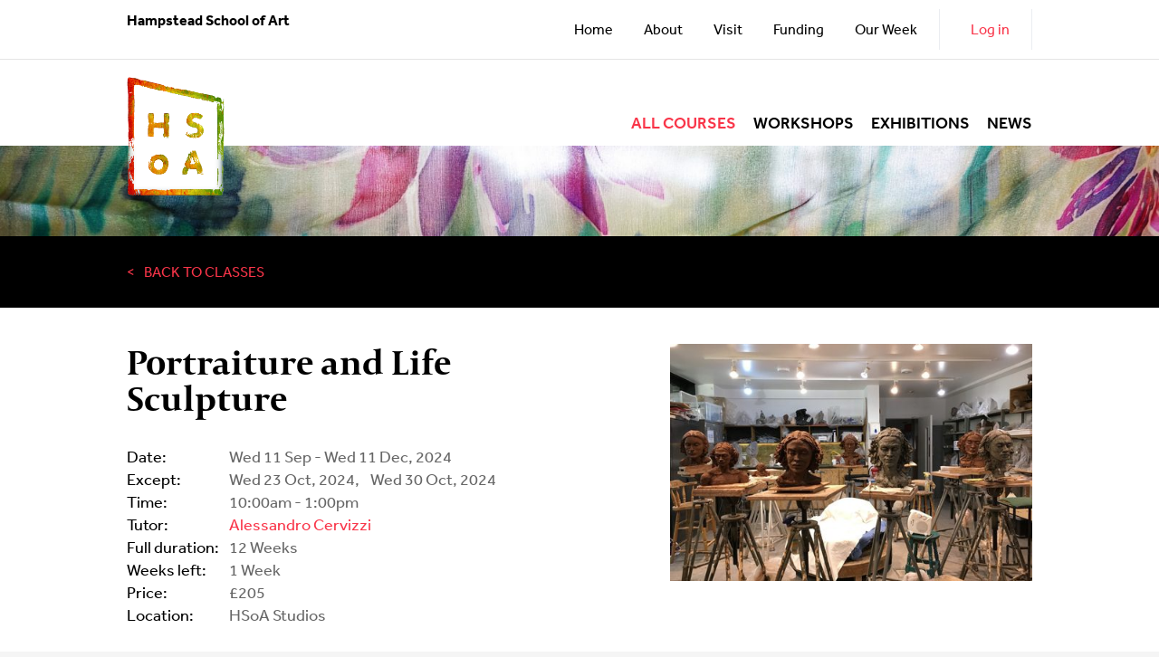

--- FILE ---
content_type: text/html; charset=UTF-8
request_url: https://www.hampstead-school-of-art.org/learning/classes/portraiture-and-life-sculpture-autumn-term-2024-wednesday-morning
body_size: 11199
content:
<!DOCTYPE html>
<html lang="en">
  <head>
    <meta http-equiv="X-UA-Compatible" content="IE=edge" />
    <meta
      name="viewport"
      content="width=device-width, initial-scale=1.0, maximum-scale=1.0, user-scalable=0"
    />
    <!-- SEO Begins -->
                <link rel="home" href="https://www.hampstead-school-of-art.org/"/>
<link rel="canonical" href="https://www.hampstead-school-of-art.org/learning/classes/portraiture-and-life-sculpture-autumn-term-2024-wednesday-morning">
<meta property="og:url" content="https://www.hampstead-school-of-art.org/learning/classes/portraiture-and-life-sculpture-autumn-term-2024-wednesday-morning"/><meta name="twitter:url" content="https://www.hampstead-school-of-art.org/learning/classes/portraiture-and-life-sculpture-autumn-term-2024-wednesday-morning"/><meta property="og:locale" content="en"/>
<title>Portraiture and Life Sculpture Wednesday AM | Hampstead School of Art (en)</title>
<meta name="description" content="Discover advanced sculptural techniques, including finishing and patination. Create portrait and full-figure nude poses from the model. Materials included, beginners welcome."/>
<meta name="image" content="https://hsoa-website.transforms.svdcdn.com/production/images/Sculpture-Studio-Portrait.jpg?w=1200&h=675&fm=jpg&auto=compress&fit=crop&dm=1544961768&s=a15579a00a65bfed3ce4289fc5b468ff"/>
<meta property="og:type" content="website">
<meta name="twitter:card" content="summary_large_image"/>
<meta property="og:title" content="Portraiture and Life Sculpture Wednesday AM">
<meta property="og:description" content="Discover advanced sculptural techniques, including finishing and patination. Create portrait and full-figure nude poses from the model. Materials included, beginners welcome.">
<meta property="og:image" content="https://hsoa-website.transforms.svdcdn.com/production/images/Sculpture-Studio-Portrait.jpg?w=1200&h=630&fm=jpg&auto=compress&fit=crop&dm=1544961768&s=5d97f664fcaf680bdac960104b247dd2">
<meta name="twitter:title" content="Portraiture and Life Sculpture Wednesday AM"/>
<meta name="twitter:description" content="Discover advanced sculptural techniques, including finishing and patination. Create portrait and full-figure nude poses from the model. Materials included, beginners welcome."/>
<meta name="twitter:image" content="https://hsoa-website.transforms.svdcdn.com/production/images/Sculpture-Studio-Portrait.jpg?w=1200&h=600&fm=jpg&auto=compress&fit=crop&dm=1544961768&s=fcd97bfcb6ab3418c34d47614576608d"/>
<meta property="og:image:type" content="image/jpeg">
<meta property="og:image:width" content="1200">
<meta property="og:image:height" content="630">

<link rel="alternate" href="https://www.hampstead-school-of-art.org/learning/classes/portraiture-and-life-sculpture-autumn-term-2024-wednesday-morning" hreflang="en"/>
        <!-- SEO Ends -->
    <!-- Favicon Begins -->
    <link rel="apple-touch-icon" sizes="57x57" href="/apple-icon-57x57.png" />
    <link rel="apple-touch-icon" sizes="60x60" href="/apple-icon-60x60.png" />
    <link rel="apple-touch-icon" sizes="72x72" href="/apple-icon-72x72.png" />
    <link rel="apple-touch-icon" sizes="76x76" href="/apple-icon-76x76.png" />
    <link rel="apple-touch-icon" sizes="114x114" href="/apple-icon-114x114.png" />
    <link rel="apple-touch-icon" sizes="120x120" href="/apple-icon-120x120.png" />
    <link rel="apple-touch-icon" sizes="144x144" href="/apple-icon-144x144.png" />
    <link rel="apple-touch-icon" sizes="152x152" href="/apple-icon-152x152.png" />
    <link rel="apple-touch-icon" sizes="180x180" href="/apple-icon-180x180.png" />
    <link rel="icon" type="image/png" sizes="192x192" href="/android-icon-192x192.png" />
    <link rel="icon" type="image/png" sizes="32x32" href="/favicon-32x32.png" />
    <link rel="icon" type="image/png" sizes="96x96" href="/favicon-96x96.png" />
    <link rel="icon" type="image/png" sizes="16x16" href="/favicon-16x16.png" />
    <!-- Favicon Ends -->
    <link rel="stylesheet" href="/css/custom.css" />
    <link href="/assets/cdp/css/tw_style.css" rel="stylesheet" />


    <link rel="stylesheet" href="/css/parsley.css" />

    <link rel="stylesheet" href="/css/owl.carousel.css" />
    <link rel="stylesheet" href="/css/owl.theme.css" />
    <link rel="stylesheet" href="/css/comments-style.css" />
    <link rel="stylesheet" href="/css/style2.css?v=0.1769081446" />
    <link rel="stylesheet" href="/css/swipebox.css" />
    <style>
      .bg-brand-red{
        background:#F93549;
      }

      .text-brand-red{
        color:#F93549;
      }
      .general_call_to_action{
        background:transparent;
      }

    </style>
    <script src="/scripts/jquery-2.1.4.min.js"></script>

    <script src="https://cdn.jsdelivr.net/gh/alpinejs/alpine@v2.x.x/dist/alpine.min.js" defer></script>





    <script>
      (function(d) {
        var config = {
            kitId: "ird3fsp",
            scriptTimeout: 3000,
            async: true
          },
          h = d.documentElement,
          t = setTimeout(function() {
            h.className =
              h.className.replace(/\bwf-loading\b/g, "") + " wf-inactive";
          }, config.scriptTimeout),
          tk = d.createElement("script"),
          f = false,
          s = d.getElementsByTagName("script")[0],
          a;
        h.className += " wf-loading";
        tk.src = "https://use.typekit.net/" + config.kitId + ".js";
        tk.async = true;
        tk.onload = tk.onreadystatechange = function() {
          a = this.readyState;
          if (f || (a && a != "complete" && a != "loaded")) return;
          f = true;
          clearTimeout(t);
          try {
            Typekit.load(config);
          } catch (e) {}
        };
        s.parentNode.insertBefore(tk, s);
      })(document);
    </script>
    

    

            <!-- Google tag (gtag.js) -->
      <script async src="https://www.googletagmanager.com/gtag/js?id=G-Q7EC4R546V"></script>
      <script>
        window.dataLayer = window.dataLayer || [];
        function gtag(){dataLayer.push(arguments);}
        gtag('js', new Date());
      
        gtag('config', 'G-Q7EC4R546V');
      </script>
      
      

      <!-- Fathom - beautiful, simple website analytics -->
        <script src="https://cdn.usefathom.com/script.js" data-site="TMPTNYZA" defer></script>
      <!-- / Fathom -->



    


    

      </head>

  <body  >
    <div class="grid page">
      <header class="grid main_header">
  <div class="grid top_bar_container">
    <div class="centred">
      <div class="grid container">
        <p class="grid site_name">Hampstead School of Art</p>
        <nav class="grid secondary_nav">
          <ul>

                                  <li>
              <a href="/">Home</a>
            </li>
                        <li class="has-children ">
              <a href="https://www.hampstead-school-of-art.org/about">About</a>

                            <ul>
                            <li class=" ">
              <a href="https://www.hampstead-school-of-art.org/about/term-dates">Term Dates</a>

                          </li>

                        <li class=" ">
              <a href="https://www.hampstead-school-of-art.org/about/about-hsoa">About HSoA</a>

                          </li>

                        <li class=" ">
              <a href="https://www.hampstead-school-of-art.org/about/team">HSoA Team</a>

                          </li>

                        <li class="has-children ">
              <a href="https://www.hampstead-school-of-art.org/about/contact-us">Contact Us</a>

                          </li>

                          </ul>
                          </li>

                        <li class=" ">
              <a href="https://www.hampstead-school-of-art.org/visit">Visit</a>

                          </li>

                        <li class=" ">
              <a href="https://www.hampstead-school-of-art.org/funding">Funding</a>

                          </li>

                        <li class="has-children ">
              <a href="https://www.hampstead-school-of-art.org/our-week">Our Week</a>

                            <ul>
                            <li class=" ">
              <a href="https://www.hampstead-school-of-art.org/our-week/current-term">Current Term</a>

                          </li>

                          </ul>
                          </li>

            
                                                      <li class=" btn-log">
                  <a href="/myaccount/login" class="login_show text-red">Log in</a>
                </li>
                                    </ul>
        </nav>
      </div>
    </div>
  </div>
  <div class="centred">
    <div class="grid container">
      <div class="grid main_logo">
        <a href="/">
                                    <img src="https://hsoa-website.transforms.svdcdn.com/production/images/interface/Tri-Colour-HSoA-Stamped-logo-white-centre.png?w=3378&amp;auto=compress%2Cformat&amp;fit=crop&amp;dm=1720182118&amp;s=f1317d79e44849a4201f22063e085d11" alt="Hampstead School of Art">
                              </a>
      </div>
      <div class="grid main_nav_mobile_container js-main_nav_mobile_container">
        <img src="/images/interface/menu.png" class="js-main_nav_mobile_button" alt="Menu">
      </div>
      <nav class="grid main_nav">
        
        <ul>

                              <li class="has-children here">
            <a href="https://www.hampstead-school-of-art.org/learning">All courses</a>
                        <ul>
                        <li class=" ">
            <a href="https://www.hampstead-school-of-art.org/learning/classes">Classes</a>
                      </li>

                      <li class=" ">
            <a href="https://www.hampstead-school-of-art.org/learning/workshops">Workshops</a>
                      </li>

                      <li class=" ">
            <a href="https://www.hampstead-school-of-art.org/learning/full-time-courses">Full-Time Courses</a>
                      </li>

                        </ul>
                      </li>

                      <li class=" ">
            <a href="https://www.hampstead-school-of-art.org/workshops">Workshops</a>
                      </li>

                      <li class=" ">
            <a href="https://www.hampstead-school-of-art.org/exhibitions">Exhibitions</a>
                      </li>

                      <li class=" ">
            <a href="https://www.hampstead-school-of-art.org/news">News</a>
                      </li>

            
        </ul>
      </nav>
    </div>
  </div>
</header>
      <div class="grid mobile_header">

			<div class="centred">
			<div class="grid container">

				<div class="grid main_nav_mobile_container js-main_nav_mobile_container">
															<img src="/images/interface/menu--open.png" style="margin-top: 35px;margin-bottom: 20px;" class="js-main_nav_mobile_button">

				</div>
				<nav class="grid main_nav">

					<ul>
															    <li class="has-children here">
					        <a href="https://www.hampstead-school-of-art.org/learning">All courses</a>

					        					    </li>
										    <li class=" ">
					        <a href="https://www.hampstead-school-of-art.org/workshops">Workshops</a>

					        					    </li>
										    <li class=" ">
					        <a href="https://www.hampstead-school-of-art.org/exhibitions">Exhibitions</a>

					        					    </li>
										    <li class=" ">
					        <a href="https://www.hampstead-school-of-art.org/news">News</a>

					        					    </li>
											
					</ul>
				</nav>
			</div>
			</div>

			<div class="grid top_bar_container">
					<nav class="grid secondary_nav">
						<ul>
																			<li><a href="/">Home</a></li>
												    <li class="has-children ">
						        <a href="https://www.hampstead-school-of-art.org/about">About</a>

						        						            <ul>
						                						    <li class=" ">
						        <a href="https://www.hampstead-school-of-art.org/about/term-dates">Term Dates</a>

						        						    </li>
												    <li class=" ">
						        <a href="https://www.hampstead-school-of-art.org/about/about-hsoa">About HSoA</a>

						        						    </li>
												    <li class=" ">
						        <a href="https://www.hampstead-school-of-art.org/about/team">HSoA Team</a>

						        						    </li>
												    <li class="has-children ">
						        <a href="https://www.hampstead-school-of-art.org/about/contact-us">Contact Us</a>

						        						    </li>
												            </ul>
						        						    </li>
												    <li class=" ">
						        <a href="https://www.hampstead-school-of-art.org/visit">Visit</a>

						        						    </li>
												    <li class=" ">
						        <a href="https://www.hampstead-school-of-art.org/funding">Funding</a>

						        						    </li>
												    <li class="has-children ">
						        <a href="https://www.hampstead-school-of-art.org/our-week">Our Week</a>

						        						            <ul>
						                						    <li class=" ">
						        <a href="https://www.hampstead-school-of-art.org/our-week/current-term">Current Term</a>

						        						    </li>
												            </ul>
						        						    </li>
																																<li class=" btn-log"><a href="/myaccount/login"  class="login_show text-red">Log in</a></li>
														
						</ul>
					</nav>

			</div>

		</div>

      <!-- INFO: _event_entry -->
 <div class="grid main_content--entry">
       <div class="grid main_imgae_container overflow-hidden" style="height:100px;">
        
            
                                                    <img src="https://hsoa-website.transforms.svdcdn.com/production/images/learning/CLASSES/The-Art-of-Silk-Painting-26.JPG?w=1750&amp;h=406&amp;q=82&amp;fm=jpg&amp;fit=crop&amp;crop=focalpoint&amp;fp-x=0.4961&amp;fp-y=0.5583&amp;dm=1715182935&amp;s=7246f6cd8526ef9080c8ad527619b752" alt="Floral Scarf by student in Silk Painting Class">
                
            

                </div>
       <div class="grid back_banner">
            <div class="centred">
            <div class="grid container">

                

                                                                    
                      <a href="/learning/classes">Back to Classes</a>

                    
                

            </div>
            </div>
        </div>
        <div class="grid event_entry_content_container">
            <div class="grid event_entry--header">
                <div class="centred">
                <div class="grid container">
                <div class="grid event_entry--header__left_col">
                    <div class="grid event_entry_title">
                        <h1 class="mb-8">Portraiture and Life Sculpture</h1>
                    </div>
                    <div class="grid event_entry--info">

                                                                                                                                                    <p>
                                  <span class="event_entry__label">Date:</span>
                                  <span class="event_entry__details">

                                                                            Wed 11 Sep -
                                        Wed 11 Dec, 2024
                                    

                                    </span>
                                                                        <p>
                                      <span class="event_entry__label">Except:</span>
                                      <span class="event_entry__details">
                                                                                  <span style="padding-right:0.5em">Wed 23 Oct, 2024, </span>
                                                                                  <span style="padding-right:0.5em">Wed 30 Oct, 2024</span>
                                                                             </span>
                                      </p>
                                                                    </p>
                                <p>
                                    <span class="event_entry__label">Time:</span>
                                    <span class="event_entry__details">10:00am - 1:00pm</span>
                                </p>
                                

                                                


                                                    

                                                <p>

                                                            <span class="event_entry__label">Tutor:</span>
                            

                            <a href="https://www.hampstead-school-of-art.org/about/team/alessandro-cervizzi">Alessandro Cervizzi</a>                        </p>
                        
                                                   <p>
                              <span class="event_entry__label">Full duration:</span>
                              <span class="event_entry__details">
                                                                  12 Weeks                                                              </span>
                          </p>
                          

                                                    <p>
                              <span class="event_entry__label">Weeks left:</span>
                              <span class="event_entry__details">
                                                                    1 Week
                                                              </span>
                          </p>
                          
                                                <p>
                          <span class="event_entry__label">Price:</span>
                          <span class="event_entry__details">£205</span>
                        </p>
                                                  

                        
                         
                        
                          
<p>
  <span class="event_entry__label">Location:</span>
  <span class="event_entry__details">HSoA Studios</span>
</p>



                    </div>

                                    </div>
                <div class="grid event_entry--header__right_col">
                     <div class="grid event_entry_image_container" style="width:100%;">
                                                                            <img src="https://hsoa-website.transforms.svdcdn.com/production/images/Sculpture-Studio-Portrait.jpg?w=500&amp;h=328&amp;q=82&amp;fm=jpg&amp;fit=crop&amp;dm=1544961768&amp;s=e056ba2a76020e7936424bc2758a73c2" alt="Portraiture and Life Sculpture" style="width:100%;display:block;">
                                            </div>
                </div>
                </div>
                </div>
            </div>

            <div class="grid share_container">
                <div class="centred">
                <div class="grid container">
                    
<style>

.resp-sharing-button__link,
.resp-sharing-button__icon {
  display: inline-block
}

.resp-sharing-button__link {
  text-decoration: none;
  color: #fff;
  margin: 0.5em
}

.resp-sharing-button {
  border-radius: 5px;
  transition: 25ms ease-out;
  padding: 0.5em 0.75em;
  font-family: Helvetica Neue,Helvetica,Arial,sans-serif
}

.resp-sharing-button__icon svg {
  width: 1em;
  height: 1em;
  margin-right: 0.4em;
  vertical-align: top
}

.resp-sharing-button--small svg {
  margin: 0;
  vertical-align: middle
}

/* Non solid icons get a stroke */
.resp-sharing-button__icon {
  stroke: #fff;
  fill: none
}

/* Solid icons get a fill */
.resp-sharing-button__icon--solid,
.resp-sharing-button__icon--solidcircle {
  fill: #fff;
  stroke: none
}

.resp-sharing-button--twitter {
  background-color: #55acee
}

.resp-sharing-button--twitter:hover {
  background-color: #2795e9
}

.resp-sharing-button--pinterest {
  background-color: #bd081c
}

.resp-sharing-button--pinterest:hover {
  background-color: #8c0615
}

.resp-sharing-button--facebook {
  background-color: #3b5998
}

.resp-sharing-button--facebook:hover {
  background-color: #2d4373
}

.resp-sharing-button--tumblr {
  background-color: #35465C
}

.resp-sharing-button--tumblr:hover {
  background-color: #222d3c
}

.resp-sharing-button--reddit {
  background-color: #5f99cf
}

.resp-sharing-button--reddit:hover {
  background-color: #3a80c1
}

.resp-sharing-button--google {
  background-color: #dd4b39
}

.resp-sharing-button--google:hover {
  background-color: #c23321
}

.resp-sharing-button--linkedin {
  background-color: #0077b5
}

.resp-sharing-button--linkedin:hover {
  background-color: #046293
}

.resp-sharing-button--email {
  background-color: #777
}

.resp-sharing-button--email:hover {
  background-color: #5e5e5e
}

.resp-sharing-button--xing {
  background-color: #1a7576
}

.resp-sharing-button--xing:hover {
  background-color: #114c4c
}

.resp-sharing-button--whatsapp {
  background-color: #25D366
}

.resp-sharing-button--whatsapp:hover {
  background-color: #1da851
}

.resp-sharing-button--hackernews {
background-color: #FF6600
}
.resp-sharing-button--hackernews:hover, .resp-sharing-button--hackernews:focus {   background-color: #FB6200 }

.resp-sharing-button--vk {
  background-color: #507299
}

.resp-sharing-button--vk:hover {
  background-color: #43648c
}

.resp-sharing-button--facebook {
  background-color: #3b5998;
  border-color: #3b5998;
}

.resp-sharing-button--facebook:hover,
.resp-sharing-button--facebook:active {
  background-color: #2d4373;
  border-color: #2d4373;
}

.resp-sharing-button--twitter {
  background-color: #55acee;
  border-color: #55acee;
}

.resp-sharing-button--twitter:hover,
.resp-sharing-button--twitter:active {
  background-color: #2795e9;
  border-color: #2795e9;
}

.resp-sharing-button--email {
  background-color: #F93549;
  border-color: #F93549;
}

.resp-sharing-button--email:hover,
.resp-sharing-button--email:active {
  background-color: #5e5e5e;
  border-color: #5e5e5e;
}

.resp-sharing-button--whatsapp {
  background-color: #25D366;
  border-color: #25D366;
}

.resp-sharing-button--whatsapp:hover,
.resp-sharing-button--whatsapp:active {
  background-color: #5e5e5e;
  border-color: #5e5e5e;
}
</style>
<div style="width:100%;font-size: 12px;">
<!-- Sharingbutton Facebook -->
<a class="resp-sharing-button__link" href="https://facebook.com/sharer/sharer.php?u=https%3A%2F%2Fwww.hampstead-school-of-art.org%2Flearning%2Fclasses%2Fportraiture-and-life-sculpture-autumn-term-2024-wednesday-morning" target="_blank" rel="noopener" aria-label="Facebook">
  <div class="resp-sharing-button resp-sharing-button--facebook resp-sharing-button--medium"><div aria-hidden="true" class="resp-sharing-button__icon resp-sharing-button__icon--solid">
    <svg xmlns="http://www.w3.org/2000/svg" viewBox="0 0 24 24"><path d="M18.77 7.46H14.5v-1.9c0-.9.6-1.1 1-1.1h3V.5h-4.33C10.24.5 9.5 3.44 9.5 5.32v2.15h-3v4h3v12h5v-12h3.85l.42-4z"/></svg></div>Facebook</div>
</a>

<!-- Sharingbutton Twitter -->
<a class="resp-sharing-button__link" href="https://twitter.com/intent/tweet/?text=Portraiture%20and%20Life%20Sculpture&amp;url=https%3A%2F%2Fwww.hampstead-school-of-art.org%2Flearning%2Fclasses%2Fportraiture-and-life-sculpture-autumn-term-2024-wednesday-morning" target="_blank" rel="noopener" aria-label="Twitter">
  <div class="resp-sharing-button resp-sharing-button--twitter resp-sharing-button--medium"><div aria-hidden="true" class="resp-sharing-button__icon resp-sharing-button__icon--solid">
    <svg xmlns="http://www.w3.org/2000/svg" viewBox="0 0 24 24"><path d="M23.44 4.83c-.8.37-1.5.38-2.22.02.93-.56.98-.96 1.32-2.02-.88.52-1.86.9-2.9 1.1-.82-.88-2-1.43-3.3-1.43-2.5 0-4.55 2.04-4.55 4.54 0 .36.03.7.1 1.04-3.77-.2-7.12-2-9.36-4.75-.4.67-.6 1.45-.6 2.3 0 1.56.8 2.95 2 3.77-.74-.03-1.44-.23-2.05-.57v.06c0 2.2 1.56 4.03 3.64 4.44-.67.2-1.37.2-2.06.08.58 1.8 2.26 3.12 4.25 3.16C5.78 18.1 3.37 18.74 1 18.46c2 1.3 4.4 2.04 6.97 2.04 8.35 0 12.92-6.92 12.92-12.93 0-.2 0-.4-.02-.6.9-.63 1.96-1.22 2.56-2.14z"/></svg></div>Twitter</div>
</a>

<!-- Sharingbutton E-Mail -->
<a class="resp-sharing-button__link" href="mailto:?subject=Portraiture%20and%20Life%20Sculpture&amp;body=https%3A%2F%2Fwww.hampstead-school-of-art.org%2Flearning%2Fclasses%2Fportraiture-and-life-sculpture-autumn-term-2024-wednesday-morning" target="_self" rel="noopener" aria-label="E-Mail">
  <div class="resp-sharing-button resp-sharing-button--email resp-sharing-button--medium"><div aria-hidden="true" class="resp-sharing-button__icon resp-sharing-button__icon--solid">
    <svg xmlns="http://www.w3.org/2000/svg" viewBox="0 0 24 24"><path d="M22 4H2C.9 4 0 4.9 0 6v12c0 1.1.9 2 2 2h20c1.1 0 2-.9 2-2V6c0-1.1-.9-2-2-2zM7.25 14.43l-3.5 2c-.08.05-.17.07-.25.07-.17 0-.34-.1-.43-.25-.14-.24-.06-.55.18-.68l3.5-2c.24-.14.55-.06.68.18.14.24.06.55-.18.68zm4.75.07c-.1 0-.2-.03-.27-.08l-8.5-5.5c-.23-.15-.3-.46-.15-.7.15-.22.46-.3.7-.14L12 13.4l8.23-5.32c.23-.15.54-.08.7.15.14.23.07.54-.16.7l-8.5 5.5c-.08.04-.17.07-.27.07zm8.93 1.75c-.1.16-.26.25-.43.25-.08 0-.17-.02-.25-.07l-3.5-2c-.24-.13-.32-.44-.18-.68s.44-.32.68-.18l3.5 2c.24.13.32.44.18.68z"/></svg></div>E-Mail</div>
</a>
<!-- Sharingbutton Whatsapp -->
<a class="resp-sharing-button__link" href="whatsapp://send?text=https%3A%2F%2Fwww.hampstead-school-of-art.org%2Flearning%2Fclasses%2Fportraiture-and-life-sculpture-autumn-term-2024-wednesday-morning" target="_self" rel="noopener" aria-label="Whatsapp">
  <div class="resp-sharing-button resp-sharing-button--whatsapp resp-sharing-button--medium"><div aria-hidden="true" class="resp-sharing-button__icon resp-sharing-button__icon--solid">
    <svg xmlns="http://www.w3.org/2000/svg" viewBox="0 0 24 24"><path d="M20.1 3.9C17.9 1.7 15 .5 12 .5 5.8.5.7 5.6.7 11.9c0 2 .5 3.9 1.5 5.6L.6 23.4l6-1.6c1.6.9 3.5 1.3 5.4 1.3 6.3 0 11.4-5.1 11.4-11.4-.1-2.8-1.2-5.7-3.3-7.8zM12 21.4c-1.7 0-3.3-.5-4.8-1.3l-.4-.2-3.5 1 1-3.4L4 17c-1-1.5-1.4-3.2-1.4-5.1 0-5.2 4.2-9.4 9.4-9.4 2.5 0 4.9 1 6.7 2.8 1.8 1.8 2.8 4.2 2.8 6.7-.1 5.2-4.3 9.4-9.5 9.4zm5.1-7.1c-.3-.1-1.7-.9-1.9-1-.3-.1-.5-.1-.7.1-.2.3-.8 1-.9 1.1-.2.2-.3.2-.6.1s-1.2-.5-2.3-1.4c-.9-.8-1.4-1.7-1.6-2-.2-.3 0-.5.1-.6s.3-.3.4-.5c.2-.1.3-.3.4-.5.1-.2 0-.4 0-.5C10 9 9.3 7.6 9 7c-.1-.4-.4-.3-.5-.3h-.6s-.4.1-.7.3c-.3.3-1 1-1 2.4s1 2.8 1.1 3c.1.2 2 3.1 4.9 4.3.7.3 1.2.5 1.6.6.7.2 1.3.2 1.8.1.6-.1 1.7-.7 1.9-1.3.2-.7.2-1.2.2-1.3-.1-.3-.3-.4-.6-.5z"></path></svg></div>Whatsapp</div>
</a>
</div>
                </div>
                </div>
            </div>

            <div class="grid event_summary">
                <div class="centred">
                <div class="grid container">
                    <div class="grid event_summary--copy_container">
                                                <p>Discover advanced sculptural techniques, including finishing and patination. Create portrait and full-figure nude poses from the model. Materials included, beginners welcome.</p>
                        
                                            </div>
                                    </div>
            </div>
            </div>


    </div>

    



  
  
              
  
    <!-- classes -->

  
  <style>

			.bg-brand-gray{
			background:#ebedf1;
			}
      .mt-20px{
        margin-top:20px;
      }

  </style>
<div id="book-this" class="grid" style="width:100%">
  <div class="centred">
    <div class="grid container">
      <div class="grid booking_enquiries--copy">
        <div class="grid booking_enquiries--copy__title">
          <p>Book your place</p>
        </div>

        <div class="w-full flex flex-wrap mb-4">


          <div class="w-full md:w-1/2 md:pr-4 mt-20px " >
            <form method="post" class="bg-brand-gray p-6" accept-charset="UTF-8" >
              <input type="hidden" name="CRAFT_CSRF_TOKEN" value="PlbIYYnGIOekUbNeS71dfIks-1xt-5ct13H0iTV3h3p3svs5-9Zv1ExuuRTlg1eezB3cb3P6MD_bVaMMFJ3tGp5Inv1QH9NDBoW3TsOlKr8=">
              <input type="hidden" name="action" value="users/login">
              <input type="hidden" name="redirect" value="4b1779b6c2c51b65ca5e84fbbb9ea777a7ce035317000f16b6603d54ef2d1888https://www.hampstead-school-of-art.org/learning/classes/portraiture-and-life-sculpture-autumn-term-2024-wednesday-morning#book-this">
              <input class=" bg-white w-full px-4" id="loginName" type="text" name="loginName" placeholder="Username"
              value="">
              <br>
              <input class=" bg-white w-full px-4" id="password" type="password" name="password" placeholder="Password">
              <br>
              <div style="" class="w-full flex px-2 ">
                <div class="w-1/2">
                  <p><a href="/myaccount/reset_password">Reset password</a></p>
                </div>
                <label class="w-1/2 text-right">
                  <input type="checkbox" name="rememberMe" value="1">
                  Remember me
                </label>
              </div>

              <div class="w-full text-right mt-4">
                <a href="https://www.hampstead-school-of-art.org/myaccount/create_account">Create account</a> or &nbsp;<input class="button" type="submit" value="Login">
              </div>

                          </form>
          </div>


          <div class="w-full md:w-1/2 booking-first-time md:pl-4 mt-20px flex flex-col " style="">
              <div class="bg-brand-gray p-6 flex flex-grow flex-col">
                  <p class="flex-grow text-3xl leading-normal">Are you a HSoA student booking online for the first time?</p>
                <div class="text-right">
                  <a href="https://www.hampstead-school-of-art.org/myaccount/reset_password" class=" inline-block uppercase text-white text-right" style="color:#fff;font-size: 16px;font-family: 'effra', sans-serif;background: #F93549;padding-left: 20px;padding-right: 20px;text-transform: uppercase;font-weight: 500;padding-top: 12px;padding-bottom: 12px;border: 0;border-radius: 0;text-decoration: none !important;" >Create a password</a>
                </div>
              </div>
            </div>

          </div>
        </div>
      </div>
    </div>



      



 <section class="grid main_content--people main_content--people__full_spotlight">
   <div class="grid people_container">

    <div class="grid people_item_container people_item_container--full_spotlight">
        <div class="centred">
        <div class="grid container">
                    <div class="grid full_spotlight--left_col">
                <div class="grid people_container--section_title">
                    <h2>Tutor</h2>
                </div>
                <div class="grid people_title_container">
                    <h3>Alessandro Cervizzi</h3>
                </div>

                <div class="grid people_bio_container">

                        <p>Alessandro is an Italian sculptor, based in London; who developed his love of terracotta and skills in the Neapolitan artisan world of traditional Presepe (Nativity scenes).</p>


                </div>
                <a href="https://www.hampstead-school-of-art.org/about/team/alessandro-cervizzi">See full profile</a>
            </div>
            <div class="grid full_spotlight--right_col">
                <div class="grid people_image_container">
                                            <img src="https://hsoa-website.transforms.svdcdn.com/production/images/Alessandro-Cervizzi-gazing-on-his-clay-bust-figure_2020-09-29-085729.jpg?w=1024&amp;auto=compress%2Cformat&amp;fit=crop&amp;crop=focalpoint&amp;fp-x=0.6684&amp;fp-y=0.3231&amp;dm=1601369849&amp;s=a014b7c29523ba244d931a020866b5be" alt="Alessandro Cervizzi gazing on his clay bust figure">
                                    </div>
            </div>
                </div>
        </div>
    </div>
</div>
</section>





        
                        





                <div class="grid general_call_to_action">
    <div class="centred">
    <div class="grid container">
        <div class="grid general_call_to_action--flex">
                </div>
    </div>
    </div>
</div>
        







   </div>

      <footer class="grid main_footer">
        <div class="grid main_footer--top">
          <div class="centred">
            <div class="grid container">
              <div class="grid footer_flex_container">
                <div class="grid main_footer--top__column">
                  <img
                    src="/images/interface/main_logo--white.png"
                    class="grid main_logo--footer"
                  />
                  <div class="grid address_container">
                    <p class="column_footer--header">CONTACT</p>

                    <p>
                      Hampstead School of Art<br />
                      Penrose Gardens<br />
                      Hampstead<br />
                      London<br />
                      NW3 7BF
                    </p>
                    <br />

                    <a href="mailto:info@hsoa.co.uk" class="contact--email"
                      >info@hsoa.co.uk</a
                    >
                    <a href="tel:02077941439" class="contact--phone"
                      >020 7794 1439</a
                    >
                  </div>
                </div>
                <div
                  class="grid main_footer--top__column footer_column--social"
                >
                  <p class="column_footer--header">FOLLOW US</p>
                                     <a
                    href="https://www.instagram.com/hampstead_school_of_art/"
                    target="_blank"
                    ><img
                      src="https://hsoa-website.transforms.svdcdn.com/production/images/interface/icon-instagram.png?w=36&amp;auto=compress%2Cformat&amp;fit=crop&amp;dm=1720171065&amp;s=910973298449beac737c9e63a9be953f"
                      alt="Instagram"
                    /></a
                  >
                                     <a
                    href="https://www.facebook.com/Hampstead.School.of.Art/"
                    target="_blank"
                    ><img
                      src="https://hsoa-website.transforms.svdcdn.com/production/images/interface/icon-facebook.png?w=32&amp;auto=compress%2Cformat&amp;fit=crop&amp;dm=1720171066&amp;s=8888d273157b39d6d36cfc3227616a97"
                      alt="Facebook"
                    /></a
                  >
                                     <a
                    href="https://twitter.com/HSoA_UK"
                    target="_blank"
                    ><img
                      src="https://hsoa-website.transforms.svdcdn.com/production/images/interface/icon-twitter.png?w=36&amp;auto=compress%2Cformat&amp;fit=crop&amp;dm=1720171066&amp;s=f8994c65352422ab0b256197164bc0a6"
                      alt="Twitter"
                    /></a
                  >
                                  </div>
                <div
                  class="grid main_footer--top__column main_footer--newsletter"
                >
                  <p class="column_footer--header">
                    STAY IN TOUCH
                  </p>

                  <p>Sign up for all the latest news, reviews and forthcoming events at HSoA.</p>

                  <form action="https://hampstead-school-of-art.us14.list-manage.com/subscribe/post?u=0bb473b377ace7605b943f69b&amp;id=601c7cf072" method="post" id="mc-embedded-subscribe-form" name="mc-embedded-subscribe-form" class="validate" target="_blank" novalidate>
    <div id="mc_embed_signup_scroll">
	<label for="mce-EMAIL">Subscribe</label>
	<input type="email" value="" name="EMAIL" class="text_input text_input--footer required email" id="mce-EMAIL" placeholder="email address" required>
    <!-- real people should not fill this in and expect good things - do not remove this or risk form bot signups-->
    <div style="position: absolute; left: -5000px;" aria-hidden="true"><input type="text" name="b_0bb473b377ace7605b943f69b_601c7cf072" tabindex="-1" value=""></div>
    <input type="submit" value="Subscribe" name="subscribe" id="mc-embedded-subscribe" class="button button--footer" />
    </div>
</form>

<!--End mc_embed_signup-->
                </div>
              </div>
            </div>
          </div>
        </div>
        <div class="grid main_footer--bottom">
          <div class="centred">
            <div class="grid container">
              <div class="grid main_footer--bottom__flex">
                <div class="grid legal_copy_container">
                  <p>
                    Registered Charity No. 1072327. Registered Company No.
                    03015275
                  </p>
                  <p>
                    © 2026 Hampstead School of Art (en). Website produced by
                    <a href="http://www.fromthebalcony.uk/">Balcony</a>
                  </p>
                </div>
                                <nav class="grid site_info_nav">
                  <ul>
                                        <li
                      class=" "
                    >
                      <a href="https://www.hampstead-school-of-art.org/site-info/terms-conditions">Terms &amp; Conditions</a>                     </li>
                                        <li
                      class=" "
                    >
                      <a href="https://www.hampstead-school-of-art.org/site-info/privacy-cookies">Privacy &amp; Cookies</a>                     </li>
                                      </ul>
                </nav>
              </div>
            </div>
          </div>
        </div>
      </footer>
    </div>
    <script type="text/javascript" src="/dos.js"></script>

    <script src="/scripts/owl.carousel.js"></script>
    <script src="/scripts/jquery.fitvids.js"></script>
    <script src="/scripts/jquery.swipebox.js"></script>
    <script src="/scripts/parsley.min.js"></script>
    
    <script>
      		$( document ).ready(function() {
      		    $('.js-main_nav_mobile_button').click(function(){
      		    	$('.mobile_header').slideToggle();
      		    	//$(this).toggleClass('is-active');
      		    	$('.js-main_nav_mobile_button').toggleClass('is-active');
      		    })

      		    //$('.js-contact_form').parsley();
      /*
      		    // Toggle to show/hide replies
      			    $(document).on('click', 'a.comment-toggle', function(e) {
      			        e.preventDefault();
      			        $(this).parents('.comment-single:first').find('.comments-list:first').toggle();
      			    });
      			    // Toggle to show/hide reply form
      			    $(document).on('click', 'a.comment-reply', function(e) {
      			        e.preventDefault();
      			        $(this).parents('.comment-single:first').find('.comment-form').toggle();
      			    });
      			    // Handle editing
      			    $(document).on('click', 'a.comment-edit', function(e) {
      			        e.preventDefault();
      			        // Simply hides text and shows form
      			        $(this).parents('.comment-text').find('.comment-content').hide();
      			        $(this).parents('.comment-text').find('.edit-comment-form').show();
      			    });
      		*/





          		$('.js-filter_item--current_value').click(function(e){
          			$(this).next($('.js-filter_options')).slideToggle();
          			//$('.js-filter_icon').attr('src') === '/images/interface/filter--plus.png';
          			//console.log($('.js-filter_icon').attr('src'));
          			var $this= $(this);
          			if($this.find($('.js-filter_icon')).attr("src") == "/images/interface/filter--plus.png"){
      					$this.find($('.js-filter_icon')).attr("src", "/images/interface/filter--minus.png");
      				}else{
      					$this.find($('.js-filter_icon')).attr("src", "/images/interface/filter--plus.png");
      				}
          		});

          		$('.js-show_filter').click(function(e){
          			e.preventDefault();
          			$('.js-filter_item_container').slideToggle();
          			var $this= $(this);
          			if($this.find($('.js-show_filter--icon')).attr("src") == "/images/interface/filter--plus.png"){
      					$this.find($('.js-show_filter--icon')).attr("src", "/images/interface/filter--minus.png");
      				}else{
      					$this.find($('.js-show_filter--icon')).attr("src", "/images/interface/filter--plus.png");
      				}
          		});

          		$('.js-toggle_icon').click(function(e){
          			e.preventDefault();
          			var $this = $(this);
          			$this.parent().next($('.js-product_general_info--copy')).slideToggle();
          			if($this.attr("src") == "/images/interface/filter--plus.png"){
      					$this.attr("src", "/images/interface/filter--minus.png");
      				}else{
      					$this.attr("src", "/images/interface/filter--plus.png");
      				}
          		});





      			$('.has-children > a').click(function(e){
      				if ($(window).width() < 920) {
      				e.preventDefault();
      				var $this= $(this);
      					var clickOffset = e.offsetX;
      					var linkWidth = $this.width();

      					if( (linkWidth - clickOffset) < 50)
      					{
      						$this.toggleClass('active').next('ul').toggleClass('active');
      						$(this).next('.has-children ul').slideToggle();

      					}
      					else
      					{
      						window.location=$this.attr('href');
      					}
      				}
      			});
      			$(".js-main_content_carousel").owlCarousel({
      		  	 	//navigation : false, // Show next and prev buttons
      		      	slideSpeed : 300,
      		      	paginationSpeed : 400,
      		      	items:3,
      		      	margin:10,
      		      	pagination:false,
      		      	navigation: true,
        				navigationText: ["<img src='/images/interface/previmage.png'>","<img src='/images/interface/nextimage.png'>"]

      		  	});

      		  	$(".js-three_carousel").owlCarousel({
      		  	 	navigation : false, // Show next and prev buttons
      		      	slideSpeed : 300,
      		      	paginationSpeed : 400,
      		      	items:3,
      		      	margin:10,
      		      	pagination:false
      		  	});

      		  	$('.js-fitvids').fitVids();

      		  	$('.login_show').click(function(){
      		  		$('.js-whole_page_popup').css('display','flex');
      		  	});
      		  	$('.js-login_close').click(function(){
      				$('.js-whole_page_popup').hide();
      			});

      			$( '.swipebox' ).swipebox( {
                  hideCloseButtonOnMobile : false
              });

      			$(".js-change-category").change(function(){
      		if ($(this).val()!='') {window.location.href=$(this).val();}
      	});

      		  	//js-contact_form
      

      		  	

$("#contactByEmail").change(function() {


   //console.log( $(this).val() );
   //console.log('emailAddress');

   if ( $("#contactByEmail").prop('checked') )
   {
    console.log('checked');
    $("#emailAddress").prop('required',true);
   }
   else
   {
        $("#emailAddress").prop('required',false);
   }

   //emailAddress
});

$("#contactByPhone").change(function() {



   if ( $("#contactByPhone").prop('checked') )
   {
    console.log('checked');
    $("#contactNumber").prop('required',true);

   }
   else
   {
        $("#contactNumber").prop('required',false);
   }


   //contactNumber
});




      		});

      		$(document).keyup(function(e) {
      		     if (e.keyCode == 27) { // escape key maps to keycode `27`
      		        $('.js-whole_page_popup').hide();
      		    }
      		});
    </script>

  </body>
</html>


--- FILE ---
content_type: application/javascript; charset=utf-8
request_url: https://www.hampstead-school-of-art.org/dos.js
body_size: 360
content:
var SELECTOR = '.disable-on-click'
 var buttons = Array.from(document.querySelectorAll(SELECTOR));
 console.log('poot', buttons.length)
 for (var btn of buttons) {
   disableOnSubmit(btn)
 }
function disableOnSubmit(button) {
  console.log('Button')
  var form = findParent('form',button);
  if (!form) return;
  console.log('Form', form)
  form.addEventListener('submit', function(){

    button.setAttribute('disabled', true);
    button.addEventListener('click', function(event){
      event.preventDefault();
    })
    button.style.opacity = button.computedStyleMap().get('opacity').value * 0.5;
    button.style.cursor = 'wait';
    console.log(button)
  })
}
function findParent(selector, child) {
  var parent = child.parentElement;
  if (parent == document.documentElement) {
    return false;
  }
  if (!parent.matches(selector)) {
    return findParent(selector, parent);
  }
  return parent;
}
